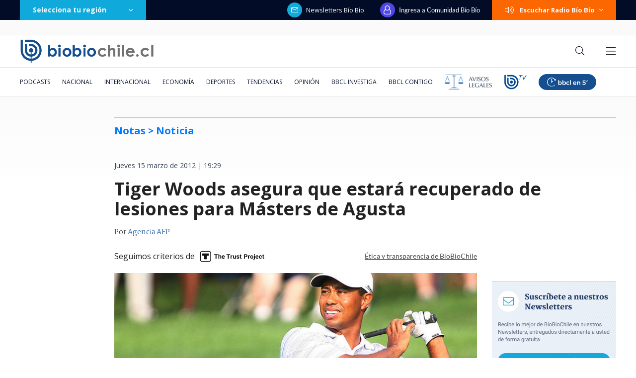

--- FILE ---
content_type: text/html; charset=utf-8
request_url: https://realtime.bbcl.cl/hit/?t=1769151744064&url=https%3A%2F%2Fwww.biobiochile.cl%2Fnoticias%2F2012%2F03%2F15%2Ftiger-woods-asegura-que-estara-recuperado-de-lesiones-para-masters-de-agusta.shtml&property=01G1KMVDSGMWCR31GWZX0VBJBY&referrer=
body_size: -15
content:
01KFMTJJAEBT3668Q5MTJ6Z8Z7.AbeBLPc3BfGZ8fj9ZBJlGoBWayrAuwdspS2pfXfnLRg=

--- FILE ---
content_type: text/html; charset=utf-8
request_url: https://www.google.com/recaptcha/api2/aframe
body_size: 251
content:
<!DOCTYPE HTML><html><head><meta http-equiv="content-type" content="text/html; charset=UTF-8"></head><body><script nonce="JKzlbQqv6_5FRnRA87zQqA">/** Anti-fraud and anti-abuse applications only. See google.com/recaptcha */ try{var clients={'sodar':'https://pagead2.googlesyndication.com/pagead/sodar?'};window.addEventListener("message",function(a){try{if(a.source===window.parent){var b=JSON.parse(a.data);var c=clients[b['id']];if(c){var d=document.createElement('img');d.src=c+b['params']+'&rc='+(localStorage.getItem("rc::a")?sessionStorage.getItem("rc::b"):"");window.document.body.appendChild(d);sessionStorage.setItem("rc::e",parseInt(sessionStorage.getItem("rc::e")||0)+1);localStorage.setItem("rc::h",'1769151759352');}}}catch(b){}});window.parent.postMessage("_grecaptcha_ready", "*");}catch(b){}</script></body></html>

--- FILE ---
content_type: application/javascript; charset=utf-8
request_url: https://fundingchoicesmessages.google.com/f/AGSKWxUFddPtzUfnpuXQ3zEHzSECw-XP2Zsri41TlQ_uSD8Vu4gzpivjKf5NHwnzEHxr_dSuRsA_EHhkzmiqx5UzRYmrSX55LMQ8spMRYLA0rLHAO9wdLVDVmS4vgy0cOvuOoHTg4THmaSfPkfaUeiDyY4UBkUwsjg-fTWb5a9AMbe7Yx40OqjDJN5m4LU8G/__728x90&.ke/ads/-Results-Sponsored./hw-ads./lightake728x90.
body_size: -1290
content:
window['d5422965-231b-4274-afc1-02ab9b0dfc1d'] = true;

--- FILE ---
content_type: application/javascript
request_url: https://www.biobiochile.cl/static/realtime/realtime-general.js?t=1769151755205&callback=BBCL_Realtime
body_size: 1054
content:
/*2026-01-23 07:02:08*/ BBCL_Realtime([{"id":6708625,"titulo":"Confirman detenci\u00f3n del presunto autor de megaincendio en B\u00edo B\u00edo que ha dejado 20 muertos","url":"https:\/\/www.biobiochile.cl\/noticias\/nacional\/region-del-bio-bio\/2026\/01\/22\/confirman-detencion-de-un-hombre-por-su-presunta-responsabilidad-en-megaincendio-en-bio-bio.shtml","imagen":"2026\/01\/contexto-73.png","video_rudo_destacado":"","categoria":"nacional","en_vivo":false,"visitas":40},{"id":6708738,"titulo":"Encuentran cuerpo de trabajador fallecido tras ser succionado por tuber\u00eda en Tom\u00e9","url":"https:\/\/www.biobiochile.cl\/noticias\/nacional\/region-del-bio-bio\/2026\/01\/23\/encuentran-cuerpo-de-trabajador-fallecido-tras-ser-succionado-por-tuberia-en-tome.shtml","imagen":"2026\/01\/essbio-cntxt-por-trabajador-succionado-por-tuberia-tome.png","video_rudo_destacado":"","categoria":"nacional","en_vivo":false,"visitas":40},{"id":6705409,"titulo":"Qui\u00e9nes son los ministros del gabinete de Jos\u00e9 Antonio Kast: revisa aqu\u00ed su perfil y trayectoria","url":"https:\/\/www.biobiochile.cl\/noticias\/bbcl-explica\/bbcl-explica-notas\/2026\/01\/20\/quienes-son-los-ministros-del-gabinete-de-jose-antonio-kast-revisa-aqui-su-perfil-y-trayectoria.shtml","imagen":"2026\/01\/a_uno_1714093.jpg","video_rudo_destacado":"","categoria":"general","en_vivo":false,"visitas":37},{"id":6708657,"titulo":"Detienen a carabinera vinculada a millonario robo a Brinks en Rancagua: ser\u00eda l\u00edder de la banda","url":"https:\/\/www.biobiochile.cl\/noticias\/nacional\/region-de-ohiggins\/2026\/01\/22\/detienen-a-carabinera-vinculada-a-millonario-robo-a-brinks-en-rancagua-seria-lider-de-la-banda.shtml","imagen":"2026\/01\/a-1-cntxt-por-carabinera-detenida-vinculada-a-millonario-robo-a-brinks-en-rancagua.png","video_rudo_destacado":"","categoria":"nacional","en_vivo":false,"visitas":33},{"id":6706532,"titulo":"Confirmado: India se convertir\u00e1 en la tercera mayor econom\u00eda mundial, dejando atr\u00e1s a Alemania y Jap\u00f3n","url":"https:\/\/www.biobiochile.cl\/noticias\/economia\/actualidad-economica\/2026\/01\/21\/confirmado-india-se-convertira-en-la-tercera-mayor-economia-mundial-dejando-atras-a-alemania-y-japon.shtml","imagen":"2026\/01\/india-4.jpg","video_rudo_destacado":"","categoria":"nacional","en_vivo":false,"visitas":24},{"id":6707460,"titulo":"Aprueban nueva extensi\u00f3n de vigencia de  licencias de conducir: revisa quienes optan a la pr\u00f3rroga","url":"https:\/\/www.biobiochile.cl\/noticias\/servicios\/toma-nota\/2026\/01\/22\/aprueban-nueva-extension-de-vigencia-de-licencias-de-conducir-revisa-quienes-optan-a-la-prorroga.shtml","imagen":"2026\/01\/licencia-de-conducir.png","video_rudo_destacado":"","categoria":"general","en_vivo":false,"visitas":24},{"id":6706713,"titulo":"Tras aprobaci\u00f3n del reajuste: los 2 bonos pendientes que recibir\u00e1n los funcionarios p\u00fablicos en enero","url":"https:\/\/www.biobiochile.cl\/noticias\/servicios\/beneficios\/2026\/01\/21\/tras-aprobacion-del-reajuste-los-2-bonos-pendientes-que-recibiran-los-funcionarios-publicos-en-enero.shtml","imagen":"2026\/01\/bono-de-vacaciones-aguinaldo-navidad.png","video_rudo_destacado":"","categoria":"general","en_vivo":false,"visitas":23},{"id":6708719,"titulo":"Bajo la mira de EEUU: Venezuela avanza en reforma que permite explotaci\u00f3n petrolera extranjera-privada","url":"https:\/\/www.biobiochile.cl\/noticias\/internacional\/america-latina\/2026\/01\/23\/bajo-la-mira-de-eeuu-venezuela-avanza-en-reforma-que-permite-explotacion-petrolera-extranjera-privada.shtml","imagen":"2026\/01\/efe-por-explotacion-petrolera-venezuela-mirada-eeuu.png","video_rudo_destacado":"","categoria":"nacional","en_vivo":false,"visitas":22},{"id":6708582,"titulo":"Gobierno de Trump oficializa salida de Estados Unidos de la Organizaci\u00f3n Mundial de la Salud (OMS)","url":"https:\/\/www.biobiochile.cl\/noticias\/internacional\/eeuu\/2026\/01\/22\/gobierno-de-trump-oficializa-salida-de-estados-unidos-de-la-organizacion-mundial-de-la-salud.shtml","imagen":"2026\/01\/efe-por-trump-y-estados-unidos-salida-oficial-de-la-oms.png","video_rudo_destacado":"","categoria":"nacional","en_vivo":false,"visitas":19},{"id":6708622,"titulo":"Javiera Contador aborda por primera vez su diagn\u00f3stico: \"Tengo c\u00e1ncer y la palabra siempre asusta\"","url":"https:\/\/www.biobiochile.cl\/noticias\/espectaculos-y-tv\/notas-espectaculos-tv\/2026\/01\/22\/javiera-contador-aborda-por-primera-vez-su-diagnostico-tengo-cancer-y-la-palabra-siempre-asusta.shtml","imagen":"2026\/01\/javiera-contador-tengo-cancer-de-tiroides-la-palabra-asusta-.jpg","video_rudo_destacado":"","categoria":"general","en_vivo":false,"visitas":17}])